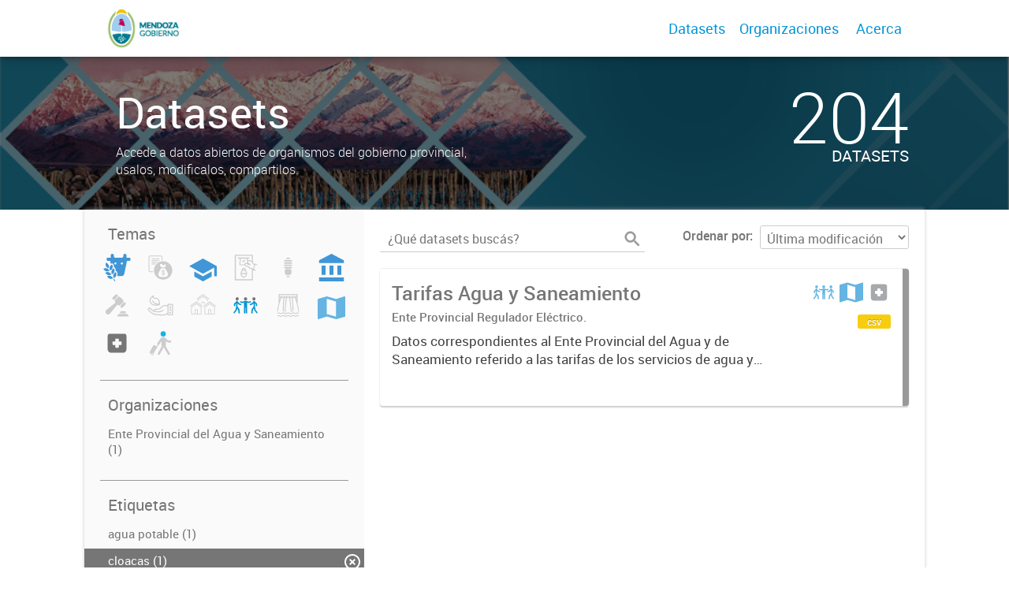

--- FILE ---
content_type: image/svg+xml
request_url: https://datosabiertos.mendoza.gov.ar/uploads/group/2022-11-03-142631.253989barrio.svg
body_size: 1382
content:
<svg id="Layer_1" data-name="Layer 1" xmlns="http://www.w3.org/2000/svg" viewBox="0 0 50.46 50.46"><defs><style>.cls-1{fill:#65b4e1;}</style></defs><title>barrio</title><path class="cls-1" d="M27.5,19.14H23a.58.58,0,0,0-.58.58v2.15l1.16.84V20.3h3.39v2.41l1.16-.84V19.72A.58.58,0,0,0,27.5,19.14Z"/><path class="cls-1" d="M17.05,15.2l8.18-5.93,8.18,5.93V18l1.16-.84V14.91a.58.58,0,0,0-.24-.47L25.57,8.09a.58.58,0,0,0-.68,0l-8.76,6.35a.58.58,0,0,0-.24.47v2.26l1.16.84Z"/><path class="cls-1" d="M14.66,13.79,25.23,6.13,35.8,13.79a.64.64,0,1,0,.76-1L25.61,4.81a.64.64,0,0,0-.76,0L13.91,12.75a.64.64,0,1,0,.76,1Z"/><path class="cls-1" d="M13.31,21.47a.58.58,0,0,0-.68,0L3.87,27.82a.58.58,0,0,0-.24.47V41a.58.58,0,0,0,.58.58H21.73a.58.58,0,0,0,.58-.58V28.29a.58.58,0,0,0-.24-.47Zm1.35,18.92H11.28V33.68h3.39Zm6.48,0H15.83V33.1a.58.58,0,0,0-.58-.58H10.7a.58.58,0,0,0-.58.58v7.29H4.8V28.58L13,22.65l8.18,5.93Z"/><path class="cls-1" d="M24.29,26.13,13.35,18.19a.64.64,0,0,0-.76,0L1.65,26.13a.64.64,0,0,0,.76,1L13,19.51l10.57,7.66a.64.64,0,0,0,.76-1Z"/><path class="cls-1" d="M37.83,21.47a.58.58,0,0,0-.68,0l-8.76,6.35a.58.58,0,0,0-.24.47V41a.58.58,0,0,0,.58.58H46.24a.58.58,0,0,0,.58-.58V28.29a.58.58,0,0,0-.24-.47Zm1.35,18.92H35.79V33.68h3.39Zm6.48,0H40.34V33.1a.58.58,0,0,0-.58-.58H35.21a.58.58,0,0,0-.58.58v7.29H29.31V28.58l8.18-5.93,8.18,5.93Z"/><path class="cls-1" d="M48.81,26.13,37.87,18.19a.64.64,0,0,0-.76,0L26.17,26.13a.64.64,0,0,0,.76,1l10.57-7.66,10.57,7.66a.64.64,0,0,0,.76-1Z"/></svg>